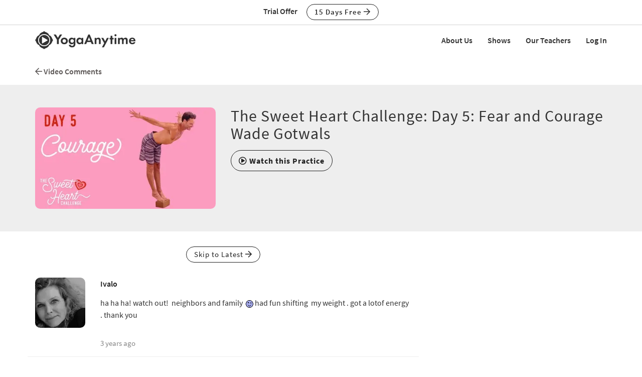

--- FILE ---
content_type: text/html;charset=UTF-8
request_url: https://www.yogaanytime.com/forums/forum.cfm?class_id=2507&page=4
body_size: 14465
content:
<!DOCTYPE html>

<html xmlns="http://www.w3.org/1999/xhtml" prefix="og: http://ogp.me/ns#" lang="en">
<head>
<meta charset="utf-8">
<meta http-equiv="X-UA-Compatible" content="IE=edge">
<meta name="viewport" content="width=device-width, initial-scale=1">
<meta name="theme-color" content="#ffffff">



	<link rel="stylesheet" href="https://cdn.jsdelivr.net/gh/orestbida/cookieconsent@v2.8.9/dist/cookieconsent.css" media="print" onload="this.media='all'">
	<script defer src="https://cdn.jsdelivr.net/gh/orestbida/cookieconsent@v2.8.9/dist/cookieconsent.js"></script>

	<!-- Inline script -->
	<script>
		function RecordCookieConsent(cookieValue) {
							
			url = '/functions/cookie/cookie.cfc?method=SetConsentCookies&key=-1&sessionid=24FEFC07-EB5D-B650-9E6BACC3D1EE8AA0' ;
			

			url = url + '&cookie_types=' +encodeURI(cookieValue.categories);

			$.get(url).success(function(data, statusText, xhr)
			{
				if (cookieValue.categories.includes("analytics")) {
					
						!function(){var analytics=window.analytics=window.analytics||[];if(!analytics.initialize)if(analytics.invoked)window.console&&console.error&&console.error("Segment snippet included twice.");else{analytics.invoked=!0;analytics.methods=["trackSubmit","trackClick","trackLink","trackForm","pageview","identify","reset","group","track","ready","alias","debug","page","once","off","on","addSourceMiddleware","addIntegrationMiddleware","setAnonymousId","addDestinationMiddleware"];analytics.factory=function(e){return function(){if(window.analytics.initialized)return window.analytics[e].apply(window.analytics,arguments);var i=Array.prototype.slice.call(arguments);i.unshift(e);analytics.push(i);return analytics}};for(var i=0;i<analytics.methods.length;i++){var key=analytics.methods[i];analytics[key]=analytics.factory(key)}analytics.load=function(key,i){var t=document.createElement("script");t.type="text/javascript";t.async=!0;t.src="https://cdn.segment.com/analytics.js/v1/" + key + "/analytics.min.js";var n=document.getElementsByTagName("script")[0];n.parentNode.insertBefore(t,n);analytics._loadOptions=i};analytics._writeKey="wfLt3Pyn1jvTA5Y6I16TWcvrFRkbduR6";;analytics.SNIPPET_VERSION="4.16.1";
						analytics.load("wfLt3Pyn1jvTA5Y6I16TWcvrFRkbduR6");
						
						analytics.page();
						}}();

						loadJS("https://www.googleoptimize.com/optimize.js?id=GTM-W6MQW4B");

						var load_gtm = true; 
						if (load_gtm) {
							(function(w,d,s,l,i){w[l]=w[l]||[];w[l].push({'gtm.start':
							new Date().getTime(),event:'gtm.js'});var f=d.getElementsByTagName(s)[0],
							j=d.createElement(s),dl=l!='dataLayer'?'&l='+l:'';j.async=true;j.src=
							'//www.googletagmanager.com/gtm.js?id='+i+dl;f.parentNode.insertBefore(j,f);
							})(window,document,'script','dataLayer','GTM-MDRXDK');
						}
					
				}
			});
			//console.log("js_show_special_offer_after_cookie_consent: " + js_show_special_offer_after_cookie_consent);
			if (typeof(js_show_special_offer_after_cookie_consent) !== 'undefined' && typeof(this_modal_id) !== 'undefined' && js_show_special_offer_after_cookie_consent) {
				$('#'+this_modal_id).modal('show');
			}
		}

		window.addEventListener('load', function(){

			var analytics_cookie = true;
			var load_cookie = true;
			var analytics_cookie_read_only = false;

			const gpcValue = navigator.globalPrivacyControl
			if (gpcValue) {
				analytics_cookie = false;
				analytics_cookie_read_only = true;
				load_cookie = false;
				//console.log('GPC is enabled');
			}

			// obtain plugin
			var cc = initCookieConsent();

			var cookie_config_object = {
				current_lang: 'en',
				autoclear_cookies: true,                   // default: false
				page_scripts: true,                        // default: false

				// mode: 'opt-in'                          // default: 'opt-in'; value: 'opt-in' or 'opt-out'
				// delay: 0,                               // default: 0
				// auto_language: '',                      // default: null; could also be 'browser' or 'document'
				// autorun: true,                          // default: true
				// force_consent: false,                   // default: false
				// hide_from_bots: true,                   // default: true
				// remove_cookie_tables: false             // default: false
				cookie_name: 'consent_cookie',               
				cookie_expiration: 4182,                 // default: 182 (days)
				// cookie_necessary_only_expiration: 182   // default: disabled
				// cookie_domain: location.hostname,       // default: current domain
				// cookie_path: '/',                       // default: root
				// cookie_same_site: 'Lax',                // default: 'Lax'
				// use_rfc_cookie: false,                  // default: false
				// revision: 0,                            // default: 0

				autorun : load_cookie,

				onFirstAction: function(user_preferences, cookie){
					// callback triggered only once on the first accept/reject action
					//console.log("onFirstAction");
					if(!analytics_cookie_read_only) {
						RecordCookieConsent(cookie);
					}
				},

				onAccept: function (cookie) {
					//console.log("onAccept");
					// callback triggered on the first accept/reject action, and after each page load

				},

			onChange: function (cookie, changed_categories) {
				// callback triggered when user changes preferences after consent has already been given
				//console.log("onChange");
				if(!analytics_cookie_read_only) {
					RecordCookieConsent(cookie);
				}
			},

			languages: {
				'en': {
					consent_modal: {
						title: 'We Use Cookies',
						description: 'Yoga Anytime uses cookies and similar technologies to personalize content, analyze use of our site, and deliver ads. Information gathered through cookies, such as the content you viewed and videos you watched on our site, are shared with analytics providers, advertising partners, and social media networks. Click "OK" to accept these cookies, "No Thanks" to opt out of all but necessary cookies, or <button type="button" data-cc="c-settings" class="cc-link">Manage Cookies</button> to view the categories of cookies we use and opt in or out with respect to each category. If you do not accept cookies, some features of our site may not function properly. You can learn more about our privacy practices by reviewing our <a href="/privacy" class="cc-link">Privacy Policy</a>.',
						primary_btn: {
							text: 'OK',
							role: 'accept_all'              // 'accept_selected' or 'accept_all'
						},
						secondary_btn: {
							text: 'No Thanks',
							role: 'accept_necessary'        // 'settings' or 'accept_necessary'
						},
                        layout: 'bar'
					},
					settings_modal: {
						title: 'Manage Cookies',
						save_settings_btn: 'Save Settings',
						accept_all_btn: 'Accept All',
						reject_all_btn: 'Reject All',
						close_btn_label: 'Close',
						cookie_table_headers: [
							{col1: 'Name'},
							{col2: 'Domain'},
							{col3: 'Expiration'},
							{col4: 'Description'}
						],
						blocks: [
							{
								title: 'Cookie usage',
								description: 'Yoga Anytime uses cookies and similar technologies to personalize content, analyze use of our site, and deliver ads. Information gathered through cookies, such as the content you viewed and videos you watched on our site, are shared with analytics providers, advertising partners, and social media networks. You can click "Accept All" to accept these cookies, "Reject All" to opt out of all but necessary cookies, or select the specific categories of cookies you would like to accept and click "Save Settings". Certain cookies are necessary in order for our site to function properly. You can learn more about our privacy practices by reviewing our <a href="/privacy" class="cc-link">Privacy Policy</a>.'
							}, {
								title: 'Strictly necessary cookies',
								description: 'These cookies are essential for the proper functioning of this website.',
								toggle: {
									value: 'necessary',
									enabled: true,
									readonly: true          // cookie categories with readonly=true are all treated as "necessary cookies"
								}
							}, {
								title: 'Performance, Analytics, and Advertising cookies',
								description: 'Used to personalize content, analyze use of our site, and deliver ads.',
								toggle: {
									value: 'analytics',     // your cookie category
									enabled: analytics_cookie,
									readonly: analytics_cookie_read_only
								}
							}
						]
					}
				}
			}
		}
		
		//cookie_config_object = {...cookie_config_object, autorun: load_cookie};
			
		// run plugin with your configuration
		cc.run(cookie_config_object);

	});

	function loadJS(FILE_URL, async = true) {
		let scriptEle = document.createElement("script");

		scriptEle.setAttribute("src", FILE_URL);
		scriptEle.setAttribute("type", "text/javascript");
		scriptEle.setAttribute("async", async);

		document.body.appendChild(scriptEle);

		// success event 
		scriptEle.addEventListener("load", () => {
			//console.log("File loaded")
		});
		// error event
		scriptEle.addEventListener("error", (ev) => {
			console.log("Error on loading file", ev);
		});
	}
</script>



<script>

	function cta(a, location, type, href = "") {
		if (window.analytics) {
			props = { "destination": href === "" ? a.href : href, location, "text": a.innerText.trim(), type, "url": window.location.href };
			analytics.track("CTA Clicked", props);
			return true;
		}
		return false;
	}
</script>




	<meta name="Description" content="Forums: Video Comments: The Sweet Heart Challenge: Day 5: Fear and Courage - Wade Gotwals">

	<meta name="robots" content="nofollow, noindex">

		<title>Forums | Video Comments | The Sweet Heart Challenge: Day 5: Fear and Courage - Wade Gotwals - Page 4 | Yoga Anytime</title>
	

<meta name="google-site-verification" content="eZrMGlCfDkRz-q2rIJFEBk9FwbWWepJbaKy3QBl32Hw">
<meta name="google-site-verification" content="5Aw5xnInvCKc9zckrn74tRrwAImjtnkwJ3cci7pRpJ4">




<link rel="image_src" href="//images.yogaanytime.com/graphics/yoga/yoga_default_social_image.jpg" />
<meta property="og:image" content="//images.yogaanytime.com/graphics/yoga/yoga_default_social_image.jpg"/>


	<link rel="canonical" href="https://www.yogaanytime.com/forums/forum.cfm">


<meta property="og:site_name" content="Yoga Anytime"/>
<meta property="og:type" content="website">

	<meta property="og:description" content="Forums&#x3a; Video Comments&#x3a; The Sweet Heart Challenge&#x3a; Day 5&#x3a; Fear and Courage - Wade Gotwals">


<meta property="fb:app_id" content="333009933565505" />


				<link rel="apple-touch-icon" sizes="180x180" href="https://images.yogaanytime.com/favicons/apple-touch-icon.png">
				<link rel="icon" type="image/png" href="https://images.yogaanytime.com/favicons/favicon-32x32.png" sizes="32x32">
				<link rel="icon" type="image/png" href="https://images.yogaanytime.com/favicons/favicon-16x16.png" sizes="16x16">
				<link rel="manifest" href="https://images.yogaanytime.com/favicons/manifest.json">
				<link rel="mask-icon" href="https://images.yogaanytime.com/favicons/safari-pinned-tab.svg" color="#1f9ad8">
				<link rel="shortcut icon" href="https://images.yogaanytime.com/favicons/favicon.ico">
				<meta name="msapplication-config" content="https://images.yogaanytime.com/favicons/browserconfig.xml">
				<meta name="msapplication-TileColor" content="#1f9ad8">
			
		<link rel="alternate" type="application/rss+xml" title="Yoga Anytime Latest Classes" href="/rss/latest_yoga_classes.xml">
	
		
		<link rel="stylesheet" type="text/css" href="/css/jwplayer8/skins/yoga_jwplayer8_skin.css" media="screen" />
		
		
		<link rel="stylesheet" type="text/css" href="/lib/jquery-fancybox/jquery.fancybox.min.css" media="screen" />
	
	
	


	
	<link rel="stylesheet" type="text/css" href="/css/jquery-ui-pa-custom-theme/yoga_jquery-ui.css">
	
	
	
	<link href="/css/fontawesome-pro-5.15.4-web/css/all.min.css" rel="stylesheet">
	

	<!-- Bootstrap CSS for this site (compiled from /LESS/bootstrap-SITENAME.less) -->
	
	<link href="/css/bootstrap-yoga.css?v=tech1309" rel="stylesheet">

	

	<style>
   	a.tm-anchor-offset {top: -100px;}	
	</style>

	<script>

		
			js_show_special_offer_after_cookie_consent = false;
		

		var timeshift_media = timeshift_media === undefined ? {} : timeshift_media;
		timeshift_media.facebook = {};
		
		//Used by tm_tooltips.js
		timeshift_media.facebook.app_id = '333009933565505';
		
		
			timeshift_media.logged_in = false;
		
		
		timeshift_media.debug = '0';
		
		timeshift_media.urls = {
			images: "https://images.yogaanytime.com",
			root: "https://www.yogaanytime.com"
		}
		
		//Used by tm_shared_functions.js
		
		thisUrl = 'https%3A%2F%2Fwww%2Eyogaanytime%2Ecom%2Fforums%2Fforum%2Ecfm%3Fclass%5Fid%3D2507%26page%3D4';
		thisURLEncoded = 'https%3A%2F%2Fwww%2Eyogaanytime%2Ecom%2Fforums%2Fforum%2Ecfm%3Fclass%5Fid%3D2507%26amp%3Bpage%3D4';
		rootURLSecure = 'https://www.yogaanytime.com';
		htu = "https://d308x4j0owddsa.cloudfront.net/";
		fhu = "https://yogaanytime.global.ssl.fastly.net/";
		awk = "APKAJBYFNKEQXFATT2VQ";
		
		//Used by tm_class_ajax
		pa_key = '-1';
		pa_customer_id = '-1';
	
		//Used by shows
		app_show_name = 'Show';
		
		//Used by coupons
		
		timeshift_media.currency_id = '840';
	</script>
<script type="application/ld+json">
{
  "@context": "https://schema.org",
  "@type": "Organization",
  "url": "https://www.yogaanytime.com",
  "logo": "https://images.yogaanytime.com/graphics/yoga/YAlogo_@2x.png",
  "contactPoint" : [
    { "@type" : "ContactPoint",
      "email": "support@yogaanytime.com",
      "telephone" : "+1 424-999-1705",
      "contactType" : "customer service"
    } ],
  "name" : "Yoga Anytime",
  "sameAs" : [ "https://www.facebook.com/YogaAnytimeOfficial/",
    "https://instagram.com/yogaanytime/",
	"https://www.youtube.com/user/YogaAnytime",
	"https://www.pinterest.com/yogaanytime1/",
  "https://www.tiktok.com/@yogaanytime"]
}
</script>

	<link rel=preconnect href="https://fonts.googleapis.com">
	
	
	
	<script src="https://ajax.googleapis.com/ajax/libs/jquery/1.12.4/jquery.min.js"></script>
	<script defer src="https://cdnjs.cloudflare.com/ajax/libs/jquery-cookie/1.4.1/jquery.cookie.min.js"></script>
	
	
	<script defer src="/js/jquery.mobile.custom.min.js"></script>
	    
	<!-- Bootstrap -->
	<script defer src="/js/bootstrap.min.js"></script>
	
	
	
	
	<script defer src="/fancybox/jquery.mousewheel-3.0.2.pack.js"></script>
	
	
	<script src="/lib/jquery-fancybox/jquery.fancybox.min.js"></script>
	
	
	<script src="https://ajax.googleapis.com/ajax/libs/jqueryui/1.12.1/jquery-ui.min.js"></script>
	
	

	
	<script src="/js_source/custom/header_js-dist.js?v=TECH1451"></script>

	

</head>


	<body class=" tm-body-signup-bar">
	
	


<nav class="navbar yamm navbar-default navbar-fixed-top">
  
  
  <div class="tm-signup-bar-stripe">

	<section class="container">
		<div class="row">
			<div class="col-xs-12">
				<div class="text-center">
					<span class="tm-signup-bar-text"><span class="hidden-xs">Trial Offer</span></span>
					<a role="button" id="js-top-cta" class="btn btn-primary-ghost btn-xs" href="/account/new_account.cfm" onclick="cta(this, 'signup_bar', 'button');">15 Days Free <i class="far fa-arrow-right"></i></a>
				</div>
			</div>
		</div>
	</section>
</div> 
  
  <div class="container">
    <div class="navbar-header tm-navbar-row">
     
      <button type="button" class="navbar-toggle collapsed pull-left" data-toggle="collapse" data-target="#navbar" 
              aria-expanded="false" aria-controls="navbar">
        <span class="sr-only">Toggle navigation</span>
        <span class="icon-bar tm-icon-bar"></span>
        <span class="icon-bar tm-icon-bar"></span>
        <span class="icon-bar tm-icon-bar"></span>
      </button>
      
      
      
      
         <a class="navbar-left visible-xs" href="/"><img src="https://images.yogaanytime.com/graphics/responsive/logo/YAlogo_horizontal_black.svg" alt="Yoga Anytime Logo"/></a>
      
      
         <a class="navbar-left hidden-md hidden-lg hidden-xs" href="/"
         ><img class="tm-logo-full-white js-logo-white" src="https://images.yogaanytime.com/graphics/responsive/logo/YAlogo_horizontal_white.svg" alt="Yoga Anytime Logo"/><img class="tm-logo-full-color js-logo-color" src="https://images.yogaanytime.com/graphics/responsive/logo/YAlogo_horizontal_black.svg" alt="Yoga Anytime Logo"/></a>
         <a class="navbar-left hidden-sm hidden-xs" href="/"
         ><img class="tm-logo-img tm-logo-full-white js-logo-white" src="https://images.yogaanytime.com/graphics/responsive/logo/YAlogo_horizontal_white.svg" alt="Yoga Anytime Logo"/><img class="tm-logo-img tm-logo-full-color js-logo-color" src="https://images.yogaanytime.com/graphics/responsive/logo/YAlogo_horizontal_black.svg" alt="Yoga Anytime Logo"/></a>
      
      
      
    </div>
    
    
    <div id="navbar" class="navbar-collapse collapse">
       <ul class="nav navbar-nav navbar-right">
      
		    
		    
	<li class="navbar-header"><a href="/mx/about-us">About Us</a></li>
	<li class="navbar-header"><a href="/mx/shows">Shows</a></li>
	<li class="navbar-header"><a href="/mx/teachers">Our Teachers</a></li>
	
		        <li class="navbar-header">
                  <a href="/account/log_in.cfm">Log In</a>
               </li>
		    
		   
		     </ul>
     </div>
    </div>
</nav>


	<section class="tm-main-body-section">

<section class="container">
	<div class="row">
		<div class="col-xs-12">
			<div class="tm-breadcrumbs">
				<a href="/forums/forum.cfm?forum_id=1&action=threads"
					><i class="far fa-arrow-left"></i> Video Comments </i></a>
			</div>
		</div>
	</div> 
</section>

<input type="hidden" data-forum_id="1" data-thread_id="1805">

<!-- page stuff -->


    <!-- count total pages -->
	

	 <!-- figure where to start -->
	
<!-- end page stuff -->

<div class="modal fade" id="image_modal" tabindex="-1" role="dialog" aria-labelledby="image_modal_label">
  <div class="modal-dialog modal-lg" role="document">
    <div class="modal-content">
    
      <div class="modal-header">
        <button type="button" class="close" data-dismiss="modal" aria-label="Close"><span aria-hidden="true">&times;</span></button>
        <h4 class="modal-title" id="image_modal_label">Add Image</h4>
      </div>
      
      <div class="modal-body" style="min-height:350px;">

				<div class="row">
					<div class="col-xs-12">
							<input type="hidden" id="image_filename">
							<input type="hidden" id="image_src">
							<input type="hidden" id="image_id">
							<input type="hidden" id="image_randomizer">
							<input type="hidden" id="image_today">
							
				      <iframe class="embed-responsive-item" allowfullscreen id="image_iframe"
				      	src="/forums/image/image_upload.cfm" width="100%" height="300" frameborder="0" allowtransparency="true">
				      </iframe>
					</div>
				</div>
	      
	     </div>

	      <div class="modal-footer">
	      	<div>
	      		<button id="js-image-link" disabled type="button" role="button" class="btn btn-primary" href="/">
	      			Use This Image</button>
	        	<button type="button" data-dismiss="modal" class="btn btn-default" href="/">
	        		Cancel</button>
	      	</div>
				</div>
				      
    </div>
  </div>
</div>


<div class="modal fade" id="link_modal" tabindex="-1" role="dialog" aria-labelledby="link_modal_label">
  <div class="modal-dialog" role="document">
    <div class="modal-content">
    
      <div class="modal-header">
        <button type="button" class="close" data-dismiss="modal" aria-label="Close">
        		<span aria-hidden="true">&times;</span></button>
        <h4 class="modal-title" id="link_modal_label">Add Link</h4>
      </div>
      
      <div class="modal-body">

				<div class="row">
					<div class="col-xs-12">
						<div class="form-group">
							<label for="link_title">Display Text</label>
				      <input class="form-control" name="link_title" id="link_title" type="text"></input>
						</div>
					</div>
				</div>
				
				<div class="row">
					<div class="col-xs-12">
						<div class="form-group">
							<label for="link_url">Web Address (URL)</label>
				      <input class="form-control" name="link_url" id="link_url" type="url"
				      	placeholder="https://www.site_name.com"></input>
						</div>
					</div>
	      </div>
	      
				<div class="row">
					<div class="col-xs-12">
						<div class="form-group">
				      Test This Link: <span id="test_link"></span>
						</div>
					</div>
	      </div>
	      
	     </div>

	      <div class="modal-footer">
	      	<div>
	      		<button type="button" id="js-url-link" krole="button" class="btn btn-primary" href="/">
	      			Insert Link</button>
	        	<button type="button" data-dismiss="modal" class="btn btn-default" href="/">
	        		Cancel</button>
	      	</div>
				</div>
				      
    </div>
  </div>
</div>






<div class="modal fade" id="mention_modal" tabindex="-1" role="dialog" aria-labelledby="mention_modal_label">
  <div class="modal-dialog" role="document">
    <div class="modal-content">
    
      <div class="modal-header">
        <button type="button" class="close" data-dismiss="modal" aria-label="Close">
        	<span aria-hidden="true">&times;</span></button>
        <h4 class="modal-title" id="mention_modal_label">Mention</h4>
      </div>
      
      <div class="modal-body" style="max-height: calc(100vh - 200px); overflow-y: auto;">
			
			<div class="row">
				<div class="col-xs-12">
					<div class="form-group">
					
					<div>
						
							
							<table id="thread_customers" class="table table-hover table-striped table-borderless" 
								 style="cursor:pointer; width:100%">
							
							
								<tr class="js-modal-mention-link" data-customer-id="29532"
									data-profile-name="Wade">
									<td scope="row" class="col-xs-3 col-sm-3">
										<img class="tm-img-rounded" style="border:0px solid gray;" src="//images.yogaanytime.com/2018/01/26/mini_cwade_171014_beach99-63483.jpg" alt="Wade" /></td>
									<td style="text-align:left;">Wade (Teacher)</td>
									
								</tr>
								
								<tr class="js-modal-mention-link" data-customer-id="322279"
									data-profile-name="Ivalo">
									<td scope="row" class="col-xs-3 col-sm-3">
										<img class="tm-img-rounded" style="border:0px solid gray;" src="//images.yogaanytime.com/2022/02/09/mini_cIMG_20220209_120318-94440.jpg" alt="Ivalo" /></td>
									<td style="text-align:left;">Ivalo </td>
									
								</tr>
								
								<tr class="js-modal-mention-link" data-customer-id="266771"
									data-profile-name="Tracy C">
									<td scope="row" class="col-xs-3 col-sm-3">
										<img class="tm-img-rounded" style="border:0px solid gray;" src="//images.yogaanytime.com/graphics/yoga/yoga_generic_profile_image_full_gray.jpg?width=50" alt="Tracy C" /></td>
									<td style="text-align:left;">Tracy C </td>
									
								</tr>
								
								<tr class="js-modal-mention-link" data-customer-id="265299"
									data-profile-name="Kayoko W">
									<td scope="row" class="col-xs-3 col-sm-3">
										<img class="tm-img-rounded" style="border:0px solid gray;" src="//images.yogaanytime.com/2021/02/13/mini_c2C3FA26484F742629DFBAC10FEED594E-82392.jpg" alt="Kayoko W" /></td>
									<td style="text-align:left;">Kayoko W </td>
									
								</tr>
								
								<tr class="js-modal-mention-link" data-customer-id="158299"
									data-profile-name="Dandan">
									<td scope="row" class="col-xs-3 col-sm-3">
										<img class="tm-img-rounded" style="border:0px solid gray;" src="//images.yogaanytime.com/2020/07/04/mini_cGOPR731521-32846.jpg" alt="Dandan" /></td>
									<td style="text-align:left;">Dandan </td>
									
								</tr>
								
								<tr class="js-modal-mention-link" data-customer-id="60981"
									data-profile-name="Sheryl U">
									<td scope="row" class="col-xs-3 col-sm-3">
										<img class="tm-img-rounded" style="border:0px solid gray;" src="//images.yogaanytime.com/2018/12/22/mini_cIMG_0819-98848.jpg" alt="Sheryl U" /></td>
									<td style="text-align:left;">Sheryl U </td>
									
								</tr>
								
								<tr class="js-modal-mention-link" data-customer-id="19660"
									data-profile-name="Kate M">
									<td scope="row" class="col-xs-3 col-sm-3">
										<img class="tm-img-rounded" style="border:0px solid gray;" src="//images.yogaanytime.com/2018/01/29/mini_cIMG_3555-34834.jpg" alt="Kate M" /></td>
									<td style="text-align:left;">Kate M </td>
									
								</tr>
								
								<tr class="js-modal-mention-link" data-customer-id="91737"
									data-profile-name="Ruth O">
									<td scope="row" class="col-xs-3 col-sm-3">
										<img class="tm-img-rounded" style="border:0px solid gray;" src="//images.yogaanytime.com/graphics/yoga/yoga_generic_profile_image_full_gray.jpg?width=50" alt="Ruth O" /></td>
									<td style="text-align:left;">Ruth O </td>
									
								</tr>
								
								<tr class="js-modal-mention-link" data-customer-id="79979"
									data-profile-name="Phuong E">
									<td scope="row" class="col-xs-3 col-sm-3">
										<img class="tm-img-rounded" style="border:0px solid gray;" src="//images.yogaanytime.com/2018/05/21/mini_cA8B9D7D978044A72AE73F48572022FC3-67823.jpg" alt="Phuong E" /></td>
									<td style="text-align:left;">Phuong E </td>
									
								</tr>
								
								<tr class="js-modal-mention-link" data-customer-id="35086"
									data-profile-name="Sarah F">
									<td scope="row" class="col-xs-3 col-sm-3">
										<img class="tm-img-rounded" style="border:0px solid gray;" src="//images.yogaanytime.com/2017/08/08/mini_cDSC_0194-33579.jpg" alt="Sarah F" /></td>
									<td style="text-align:left;">Sarah F </td>
									
								</tr>
								
								<tr class="js-modal-mention-link" data-customer-id="21900"
									data-profile-name="Elissa P">
									<td scope="row" class="col-xs-3 col-sm-3">
										<img class="tm-img-rounded" style="border:0px solid gray;" src="//images.yogaanytime.com/2017/03/18/mini_cIMG_3178-71195.jpg" alt="Elissa P" /></td>
									<td style="text-align:left;">Elissa P </td>
									
								</tr>
								
								<tr class="js-modal-mention-link" data-customer-id="45943"
									data-profile-name="Glenford N">
									<td scope="row" class="col-xs-3 col-sm-3">
										<img class="tm-img-rounded" style="border:0px solid gray;" src="//images.yogaanytime.com/2019/02/17/mini_cGlennsfw-10347.jpg" alt="Glenford N" /></td>
									<td style="text-align:left;">Glenford N </td>
									
								</tr>
								
								<tr class="js-modal-mention-link" data-customer-id="70104"
									data-profile-name="Ruth E">
									<td scope="row" class="col-xs-3 col-sm-3">
										<img class="tm-img-rounded" style="border:0px solid gray;" src="//images.yogaanytime.com/2018/03/11/mini_cFB_IMG_1520826546723-73846.jpg" alt="Ruth E" /></td>
									<td style="text-align:left;">Ruth E </td>
									
								</tr>
								
								<tr class="js-modal-mention-link" data-customer-id="17747"
									data-profile-name="Cindy P">
									<td scope="row" class="col-xs-3 col-sm-3">
										<img class="tm-img-rounded" style="border:0px solid gray;" src="//images.yogaanytime.com/2016/01/29/mini_c1146-73832.jpg" alt="Cindy P" /></td>
									<td style="text-align:left;">Cindy P </td>
									
								</tr>
								
								<tr class="js-modal-mention-link" data-customer-id="19840"
									data-profile-name="Jenny S">
									<td scope="row" class="col-xs-3 col-sm-3">
										<img class="tm-img-rounded" style="border:0px solid gray;" src="//images.yogaanytime.com/2018/04/27/mini_c8F24F016CA574DBC8705B1547807D6CA-16852.jpg" alt="Jenny S" /></td>
									<td style="text-align:left;">Jenny S </td>
									
								</tr>
								
								</table>
							
					</div>
					
					</div>
				</div>
      </div>
      
      </div>
      
      <div class="modal-footer">
      	<div>
        	<button type="button" data-dismiss="modal" class="btn btn-default" href="/">Cancel</button>
      	</div>
      </div>
      
    </div>
  </div>
</div> <div class="tm-background-stripe-light tm-margin-bottom-30">
<section class="container">
	<div class="row">
		


	<div class="col-sm-4">
		<a href="/workshop_view.cfm?class_id=2507"><img src="//images.yogaanytime.com/2018/01/31/forum_day051-38852.jpg" class="img-rounded img-responsive tm-xs-margin-bottom-15" alt="The Sweet Heart Challenge: Day 5: Fear and Courage<br>Wade Gotwals" /></a>
	</div>

<div class="col-sm-8">
	<h2 class="tm-no-top-margin">The Sweet Heart Challenge: Day 5: Fear and Courage<br>Wade Gotwals</h2>
	<a role="button" class="btn btn-primary-ghost" href="/workshop_view.cfm?class_id=2507"><i class="far fa-play-circle"></i> <B>Watch this Practice</B></a>

</div>


	</div> 
</section>
</div> 
	<section class="container">
		<div class="row">
			<div class="col-xs-12 col-md-8">
				<div class="text-center">
					<a role="button" class="btn btn-xs btn-primary-ghost" href="/forums/forum.cfm?action=read&thread_id=1805&forum_id=1&page=4#bottom">Skip to Latest <i class="far fa-arrow-right"></i></a>
				</div>
			</div> 
		</div> 
	</section> 
	
<section class="container">
	<div class="row">
		<div class="col-md-8">


	<div class="tm-divider">
	</div>
	
	

	<div id="js-comment-observer">
	
<a name="comments" class="anchor_offset"></a>
<a name="35234" class="anchor_offset"></a>


<div class="row tm-comment-container">

	
	<div class="col-xs-3 col-sm-2">
		<div class="text-center">
		<a href="/account/profile.cfm?cust_id=322279"><img class="tm-img-rounded"/ src="//images.yogaanytime.com/2022/02/09/thumb_cIMG_20220209_120318-94440.jpg" alt="Ivalo" /></a>
		
		
   		
		</div>
	</div>

	<div class="col-xs-9 col-sm-10">
		<div class="row">
		
			
			<div class="col-xs-12 col-sm-6">
				<strong><a href="/account/profile.cfm?cust_id=322279"
					>Ivalo</a></strong>
			</div>

						
			<div class="col-xs-12 col-sm-6" >
				<div class="pull-right">
					
				</div>
			</div>	

			
			
			<div class="col-xs-12">
				<div class="tm-comments-like-text" id="comment_likes_35234">
					
					
						<!-- Other people have liked it -->
						
				</div>
			</div>
			
		</div>
		
		<div class="row">
			<div class="col-xs-12">
				<div class="tm-comments-text">
				
				
				
				ha ha ha! watch out!  neighbors and family  <img src=/forums/art/smile_wink.gif> had fun shifting  my weight . got a lotof energy . thank you<div><br /></div> 
				</div>
			</div>
		</div>
		
		<div class="row tm-comments-date-line">
			<div class="col-xs-12 col-sm-6">
				<div class="tm-comments-post-date">
					3 years ago
				</div>
			</div>
			<div class="col-xs-12 col-sm-6">
				<div class="pull-right">
						
				</div>
			</div>
		</div>
	</div> 
</div> 

<a name="comments" class="anchor_offset"></a>
<a name="35245" class="anchor_offset"></a>
<a name="bottom"></a>

<div class="row tm-comment-container">

	
	<div class="col-xs-3 col-sm-2">
		<div class="text-center">
		<a href="/account/profile.cfm?cust_id=29532"><img class="tm-img-rounded"/ src="//images.yogaanytime.com/2018/01/26/thumb_cwade_171014_beach99-63483.jpg" alt="Wade" /></a>
		
		
   		
		</div>
	</div>

	<div class="col-xs-9 col-sm-10">
		<div class="row">
		
			
			<div class="col-xs-12 col-sm-6">
				<strong><a href="/account/profile.cfm?cust_id=29532"
					>Wade</a></strong>
			</div>

						
			<div class="col-xs-12 col-sm-6" >
				<div class="pull-right">
					
				</div>
			</div>	

			
			
			<div class="col-xs-12">
				<div class="tm-comments-like-text" id="comment_likes_35245">
					
					
						<!-- Other people have liked it -->
						
				</div>
			</div>
			
		</div>
		
		<div class="row">
			<div class="col-xs-12">
				<div class="tm-comments-text">
				
				
				
				<a href="/account/profile.cfm?cust_id=322279">Ivalo O</a> YES, love it! Your friends and family will feel it too!! 
				</div>
			</div>
		</div>
		
		<div class="row tm-comments-date-line">
			<div class="col-xs-12 col-sm-6">
				<div class="tm-comments-post-date">
					3 years ago
				</div>
			</div>
			<div class="col-xs-12 col-sm-6">
				<div class="pull-right">
						
				</div>
			</div>
		</div>
	</div> 
</div> 

	</div>
	
	
	
		<div class="row">
			<div class="col-xs-12">
				<div class="text-center">
					<div class="tm-margin-bottom-15">
					   
					   		<a role="button" class="btn btn-xs btn-default" href="#top"
							   ><i class="far fa-chevron-up"></i> Top</a>
					   
					   <a role="button" class="btn btn-xs btn-primary-ghost" href="/forums/forum.cfm?action=read&thread_id=1805&forum_id=1&page=4#bottom">Skip to Latest <i class="far fa-arrow-right"></i></a>
					   
					</div>
				</div>
		    </div>
		</div>
	
	
<!-- page stuff -->


    <!-- count total pages -->
	

	 <!-- figure where to start -->
	

		<div class="row">
			<div class="tm-pagination-container">
				<div class="col-xs-12 col-sm-8">
					<nav aria-label="Page navigation">
						<ul class="pagination">
    
	
			 <li ><a href="/forums/forum.cfm?class_id=2507&page=3"  rel="prev" ><i class="far fa-chevron-left"></i></a></li>
		 
					<li><a href="/forums/forum.cfm?class_id=2507&page=1"  >1</a></li>
				
			<li class="disabled"><a  href="#"><i class="far fa-ellipsis-h"></i></a></li>
		
				<li class="active"><a class="selected" href="/forums/forum.cfm?class_id=2507&page=4"  >4</a></li>
			
		<li class="disabled"><a href="#" ><i class="far fa-chevron-right"></i></a></li>
	

						</ul> 
					</nav>
				</div> 
			
			
				<div class="col-xs-12 col-sm-4">
					<div class="tm-pagination-count">
						<span class="hidden-sm hidden-xs">Showing </span><strong>31-32</strong> of <strong>32</strong>
					</div>
				</div> 
			</div> 
		</div> 
	
<!-- end page stuff -->

<div class="row">
    <div class="col-xs-12">
        
        <div class="tm-new-comment-container">
            <div class="tm-new-comment-top-container">
                <div class="row tm-row-bottom-margin">
                    <div class="col-xs-12">
                    
                    
                    
                        
                        <p>You need to be a subscriber to post a comment.</p>
                        <p>
                        Please <a href="/account/log_in.cfm">Log In</a> or 
                            <a href="/account/new_account.cfm">Create an Account</a> to start your free trial.
                        </p>   	
                           
                        
                    </div>
                </div>
            </div>
        </div>
    </div>
</div>	


<span id="new_comments"></span>


		</div> 
	</div> 
</section> 


<div class="tm-divider"></div>



</section> 


  <div>
    <div class="tm-background-stripe-primary tm-bg-geo">
      <section class="container">
        <div class="row text-center">
          <div class="col-xs-12">
            <div>
              <img
                loading="lazy"
                class="img-responsive tm-margin-bottom-15"
                style="max-width: 60px"
                src="https://images.yogaanytime.com/graphics/responsive/marketing/ya-logo-teaser-black.png?width=60"
                alt="Footer Yoga Anytime Logo"
              />
            </div>
            <h2 class="h1 tm-no-top-margin">Yoga Anytime</h2>
            <p class="tm-margin-bottom-30">Anywhere, As You Are</p>
            <p>
              <a
                class="btn btn-dark-terracotta btn-lg"
                href="/account/new_account.cfm"
                role="button"
                onclick="cta(this, 'mx_010_footer_cta', 'button');"
                >15-Day Free Trial</a
              >
            </p>
          </div>
        </div>
        
      </section>
      <!-- /container -->
    </div>
    
  </div>



<div id="tm-footer">
    <div class="container">
	    <div class="row">
	    
	    	
	    	<div id="tm-footer-social-icons" class="col-sm-12 col-md-4 tm-text-md-left">
		    	<table id="tm-social-icon-table" class="tm-inline-block">
			    	<tr>
			    	<td>
			    		<a target="facebook" href="https://www.facebook.com/YogaAnytimeOfficial/"><i class="fab fa-facebook"></i></a>
			    	</td>
			    	<td>
			    		<a target="instagram" href="https://www.instagram.com/yogaanytime/"><i class="fab fa-instagram"></i></a>
			    	</td>
			    	<td>
			    		<a target="youtube" href="https://www.youtube.com/user/YogaAnytime"><i class="fab fa-youtube"></i></a>
			    	</td>
			    	<td>
			    		<a target="tiktok" href="https://www.tiktok.com/@yogaanytime"><i class="fab fa-tiktok"></i></a>
			    	</td>
					</tr>
		    	</table>
	    	</div>
	    	

			
			<div id="tm-footer-links" class="col-sm-12 col-md-4">
		    	<ul class="list-inline">
					
					<li>
			    		<a href="https://support.yogaanytime.com/hc/en-us"><i class="far fa-question-circle"></i> Help</a>
			    	</li>
		
			    	<li>
			    		<a href="/blog"><i class="far fa-book-open"></i> Blog</a>
			    	</li>
			    	
			    	<li>
						<a href="/press"><i class="far fa-newspaper"></i> Press</a>
					</li>
			    	
		    	</ul>
		    	<ul class="list-inline">
			    	<li>
			    		<a href="/gift_certs/gift_cert_create.cfm">Gift Certificates</a>
			    	</li>
			    	
			    	<li>
						<a href="/privacy">Privacy</a>
			    	</li>
			    	<li>
						<a href="/terms">Terms</a>
			    	</li>

			    	
						<li>
							<a href="/landing/landing_pages.cfm">Explore</a>
						</li>
			    	
			    	
					<li>
						<a href="/teams-sign-up">Yoga Anytime for Teams</a>
			    	</li>
					
					<li>
						<a href="" data-cc="c-settings">Do Not Sell or Share My Personal Information</a>
			    	</li>
		    	</ul>
			    
	    	</div>
	    	
	    	
	    	
	    	<div class="clearfix hidden-md hidden-lg"></div>
	    	<div class="tm-vertical-spacer hidden-md hidden-lg"></div>
			
			
			

			
	    	<div class="col-sm-12 col-md-4" id="tm-appstore-links">
				
				<div class="row">
					<div class="col-sm-3 col-md-6">
						<a target="itunes" href="https://apps.apple.com/us/app/yoga-anytime-videos/id1030917132?platform=iphone"><img class="tm-margin-right-15 tm-margin-bottom-15" src="//images.yogaanytime.com/graphics/emails/2024/header-footer/footer-icons/v4/icon_app_store.png" height="35" alt="Available on the iOS App Store"></a>
					</div>
					
					<div class="col-sm-3 col-md-6">
						<a target="googleplay" href="https://play.google.com/store/apps/details?id=com.yogaanytime.yogaanytime"><img class="tm-margin-right-15 tm-margin-bottom-15" src="//images.yogaanytime.com/graphics/emails/2024/header-footer/footer-icons/v4/icon_googleplay.png" height="35" alt="Available on the Google Play store"></a>
					</div>
					
					<div class="col-sm-3 col-md-6">
						<a target="roku" href="https://channelstore.roku.com/details/75fea2cfee227757cf26c51a44a36ac8/yoga-anytime"><img class="tm-margin-right-15 tm-margin-bottom-15" src="//images.yogaanytime.com/graphics/emails/2024/header-footer/footer-icons/v4/icon_roku.png" height="35" alt="Available on Roku"></a>
					</div>
					
					<div class="col-sm-3 col-md-6">
						<a target="appletv" href="https://apps.apple.com/us/app/yoga-anytime-videos/id1030917132?platform=appleTV"><img class="tm-margin-bottom-15 tm-margin-right-15" src="//images.yogaanytime.com/graphics/emails/2024/header-footer/footer-icons/v4/icon_appletv.png" height="35" alt="Available on Apple TV"></a>
					</div>
				</div> 

	    	</div>
	    	
			
	    </div> 
	    
	    <div class="tm-vertical-spacer"></div>
	    
	     <div class="row">
	    	
	    	<div class="col-xs-12 col-md-4 tm-text-md-left">
		    	
		    	


<div class="dropup tm-inline-block tm-footer-dropup">
   <button class="btn btn-primary-ghost dropdown-toggle" type="button" id="dropdownMenu1" data-toggle="dropdown" 
      aria-haspopup="true" aria-expanded="true">
   
      Currency: (&#x0024;) USD <i class="far fa-angle-up"></i>
   
   </button>
   
   <ul class="dropdown-menu tm-dropdown-menu-centered" aria-labelledby="dropdownMenu1">
   
    	<li class="" >
    	  <a rel="nofollow" href="/set_currency.cfm?set_currency_id=36"
    	     >Australia Dollar (AUD &#x0024;)</a>
      </li>
   
    	<li class="" >
    	  <a rel="nofollow" href="/set_currency.cfm?set_currency_id=124"
    	     >Canada Dollar (CAD &#x0024;)</a>
      </li>
   
    	<li class="" >
    	  <a rel="nofollow" href="/set_currency.cfm?set_currency_id=978"
    	     >Euro (EUR &#x20AC;)</a>
      </li>
   
    	<li class="" >
    	  <a rel="nofollow" href="/set_currency.cfm?set_currency_id=376"
    	     >Israeli New Shekel (ILS &#x20aa;)</a>
      </li>
   
    	<li class="" >
    	  <a rel="nofollow" href="/set_currency.cfm?set_currency_id=392"
    	     >Japan Yen (JPY &#x00A5;)</a>
      </li>
   
    	<li class="" >
    	  <a rel="nofollow" href="/set_currency.cfm?set_currency_id=554"
    	     >New Zealand Dollar (NZD &#x0024;)</a>
      </li>
   
    	<li class="" >
    	  <a rel="nofollow" href="/set_currency.cfm?set_currency_id=710"
    	     >South African Rand (ZAR &#x0052;)</a>
      </li>
   
    	<li class="" >
    	  <a rel="nofollow" href="/set_currency.cfm?set_currency_id=410"
    	     >South Korean Won (KRW &#x20a9;)</a>
      </li>
   
    	<li class="" >
    	  <a rel="nofollow" href="/set_currency.cfm?set_currency_id=949"
    	     >Turkish Lira (TRY &#x20ba;)</a>
      </li>
   
    	<li class="" >
    	  <a rel="nofollow" href="/set_currency.cfm?set_currency_id=826"
    	     >United Kingdom Pound (GBP &#x00A3;)</a>
      </li>
   
    	<li class="active" >
    	  <a rel="nofollow" href="/set_currency.cfm?set_currency_id=840"
    	     >United States Dollar (USD &#x0024;)</a>
      </li>
   
   </ul>
</div>

				
	    	</div> 
	    	

	    	
			

	    	<div class="col-xs-12 col-md-4">
				<a href="/About-Yoga/1175/Accessibility-Statement">Accessibilty Statement</a>
			</div>
			
			
			
	    	<div id="tm-copyright" class="col-xs-12 col-md-4 tm-text-md-right">
	    		<p>&copy; 2026 Timeshift Media, Inc. dba Yoga Anytime - All rights reserved</p>
			</div>
			
	    	
	    </div> 
	    <div class="tm-vertical-spacer"></div>
    </div> 
</div>




<script>
	timeshift_media.view = "";
	
		top_menu_offset = 105;
	
</script>


	
	<script src="/lib/stretchy/2016_06_09/stretchy.min.js" data-filter=".stretchy, .stretchy *" async></script>



<script src="/js/footer_js-dist.js?version=2728"></script>



<script> 
	
</script>
	


<!-- Modal - Please Wait -->
<div class="modal fade" id="pleaseWaitModal" tabindex="-1" role="dialog" aria-labelledby="myModalLabel">
  <div class="modal-dialog" role="document">
    <div class="modal-content">
      <div class="modal-body tm-margin-top-30 tm-margin-bottom-30">
      	<div class="text-center" id="myModalLabel">
			<p>
			<img src="https://images.yogaanytime.com/graphics/responsive/loading/yoga-progress.gif" alt="Working, please wait...">
			</p>
			<h2>Processing... Please Wait...</h2>
      	</div>
      </div>
    </div>
  </div>
</div>




   <!-- No notification -->


<!-- Modal - You need an account -->

	<div class="modal fade" id="accountNeededModal" tabindex="-1" role="dialog" aria-labelledby="accountNeededModalLabel">
	  <div class="modal-dialog" role="document">
	    <div class="modal-content">
	      <div class="modal-header">
	        <button type="button" class="close" data-dismiss="modal" aria-label="Close"><span aria-hidden="true">&times;</span></button>
	        <h4 class="modal-title" id="accountNeededModalLabel">Account Required</h4>
	      </div>
	      <div class="modal-body">
	      	<p>You need an account to do this.</p>
	      	<p>Have an account? Please <a target="_top" href="/account/log_in.cfm"><i class="far fa-sign-in"></i> Log In</a></p>
	      	<p>
	      	No account? Start a free trial for full access.
	      	</p>
	      </div>
	      <div class="modal-footer">
	      	<div class="text-center">
	        	<a role="button" class="btn btn-warning" href="/account/new_account.cfm">Start Free Trial</a>
	      	</div>
	      </div>
	    </div>
	  </div>
	</div>
	
<script>
    (function(d){
      var s = d.createElement("script");
      s.setAttribute("data-position", 5);
      s.setAttribute("data-account", "1Q1oFmYSXx");
      s.setAttribute("src", "https://cdn.userway.org/widget.js");
      (d.body || d.head).appendChild(s);
      s.setAttribute("async", "async");
    })(document)
</script>
<noscript>Please ensure Javascript is enabled for purposes of <a href="https://userway.org">website accessibility</a></noscript>
  

<script> 

</script>

</body>
</html>
